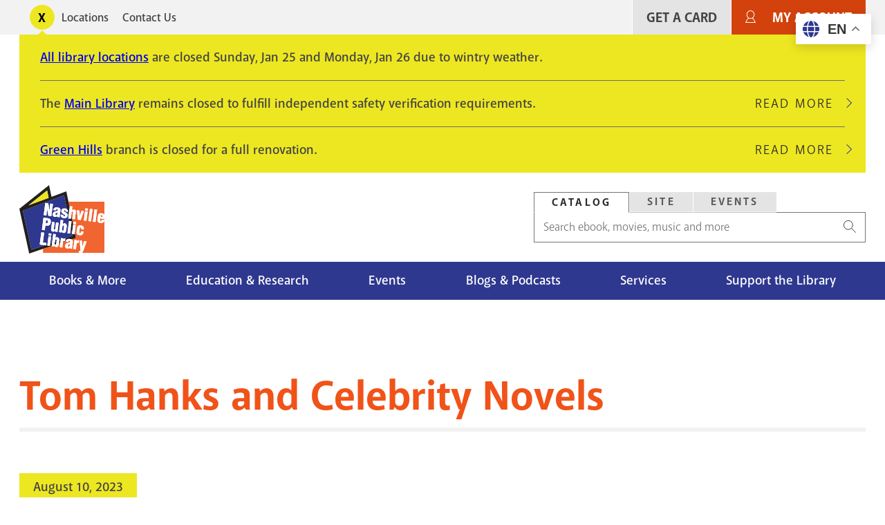

--- FILE ---
content_type: text/html; charset=UTF-8
request_url: https://library.nashville.gov/blog/2023/08/tom-hanks-and-celebrity-novels
body_size: 14346
content:
<!DOCTYPE html>
<html lang="en" dir="ltr" prefix="og: https://ogp.me/ns#">
  <head>
    <meta charset="utf-8" />
<script>var _paq = _paq || [];(function(){var u=(("https:" == document.location.protocol) ? "https://matomo.library.nashville.org/matomo/" : "http://matomo.library.nashville.org/matomo/");_paq.push(["setSiteId", "7"]);_paq.push(["setTrackerUrl", u+"matomo.php"]);_paq.push(["setDoNotTrack", 1]);if (!window.matomo_search_results_active) {_paq.push(["trackPageView"]);}_paq.push(["setIgnoreClasses", ["no-tracking","colorbox"]]);_paq.push(["enableLinkTracking"]);var d=document,g=d.createElement("script"),s=d.getElementsByTagName("script")[0];g.type="text/javascript";g.defer=true;g.async=true;g.src=u+"matomo.js";s.parentNode.insertBefore(g,s);})();</script>
<script>var _mtm = window._mtm = window._mtm || [];_mtm.push({"mtm.startTime": (new Date().getTime()), "event": "mtm.Start"});var d = document, g = d.createElement("script"), s = d.getElementsByTagName("script")[0];g.type = "text/javascript";g.async = true;g.src="https://matomo.library.nashville.org/matomo/js/container_RIfFu3Jw.js";s.parentNode.insertBefore(g, s);</script>
<link rel="canonical" href="https://library.nashville.gov/blog/2023/08/tom-hanks-and-celebrity-novels" />
<meta property="og:site_name" content="Nashville Public Library" />
<meta property="og:type" content="article" />
<meta property="og:url" content="https://library.nashville.gov/blog/2023/08/tom-hanks-and-celebrity-novels" />
<meta property="og:title" content="Tom Hanks and Celebrity Novels" />
<meta name="twitter:site" content="@nowatnpl" />
<meta name="Generator" content="Drupal 11 (https://www.drupal.org)" />
<meta name="MobileOptimized" content="width" />
<meta name="HandheldFriendly" content="true" />
<meta name="viewport" content="width=device-width, initial-scale=1.0" />
<link rel="icon" href="/themes/custom/npl/favicon.ico" type="image/vnd.microsoft.icon" />

    <title>Tom Hanks and Celebrity Novels | Nashville Public Library</title>
    <link rel="stylesheet" media="all" href="/sites/default/files/css/css_EV-BNgnO_zSe4cPDQT4eYXDPOgkYIdePvlUBO7_T3JU.css?delta=0&amp;language=en&amp;theme=npl&amp;include=[base64]" />
<link rel="stylesheet" media="all" href="//cdnjs.cloudflare.com/ajax/libs/font-awesome/6.6.0/css/all.min.css" />
<link rel="stylesheet" media="all" href="/sites/default/files/css/css_SXy_jykmuC2MzoIhZTWdz_3E-dQNQuSVjUTDhi2t_4M.css?delta=2&amp;language=en&amp;theme=npl&amp;include=[base64]" />
<link rel="stylesheet" media="all" href="/sites/default/files/css/css_wLpbf1E1d6z_LrHqJoo3RCFNneZj1Og8jTwLvQBwspU.css?delta=3&amp;language=en&amp;theme=npl&amp;include=[base64]" />
<link rel="stylesheet" media="all" href="//use.typekit.net/cqb1sep.css" />
<link rel="stylesheet" media="all" href="/sites/default/files/css/css_qCvAJ74S2pqF9iabk2kYdqCav8-AIKz8Bl453BQX6jw.css?delta=5&amp;language=en&amp;theme=npl&amp;include=[base64]" />

    <script type="application/json" data-drupal-selector="drupal-settings-json">{"path":{"baseUrl":"\/","pathPrefix":"","currentPath":"node\/2762","currentPathIsAdmin":false,"isFront":false,"currentLanguage":"en"},"pluralDelimiter":"\u0003","suppressDeprecationErrors":true,"gtag":{"tagId":"","consentMode":false,"otherIds":[],"events":[],"additionalConfigInfo":[]},"ajaxPageState":{"libraries":"[base64]","theme":"npl","theme_token":null},"ajaxTrustedUrl":{"form_action_p_pvdeGsVG5zNF_XLGPTvYSKCf43t8qZYSwcfZl2uzM":true},"gtm":{"tagId":null,"settings":{"data_layer":"dataLayer","include_classes":false,"allowlist_classes":"","blocklist_classes":"","include_environment":false,"environment_id":"","environment_token":""},"tagIds":["GTM-5PF5CVT"]},"matomo":{"disableCookies":false,"trackMailto":true},"ckeditorAccordion":{"accordionStyle":{"collapseAll":1,"keepRowsOpen":0,"animateAccordionOpenAndClose":1,"openTabsWithHash":0,"allowHtmlInTitles":0}},"user":{"uid":0,"permissionsHash":"f080741638c27167003c01b26b2656871d7f0247ef8e53d2e55e5ac26b92f9b1"}}</script>
<script src="/sites/default/files/js/js_ifyMbfXuJfUC7CafqR7M625Xvhnh2BNhlcLEmQy6SJI.js?scope=header&amp;delta=0&amp;language=en&amp;theme=npl&amp;include=eJxdjEsOwzAIRC_kmiNZFBOXNkBlWOT4TRSparqZzxtp6MVd0mdDIp9d3OCb6jLdkq2X4T5WbokDxi7_veITtyvUopiuDqcV85RFCHP_bcoROBh-Ye0SKhHF3utluN19O2ALxkkPOO2gHyDQSWM"></script>
<script src="/modules/contrib/google_tag/js/gtag.js?t9fi4l"></script>
<script src="/modules/contrib/google_tag/js/gtm.js?t9fi4l"></script>

  </head>
  <body>
    <div class="body-clip">
      <a href="#main-content" class="visually-hidden focusable">
        Skip to main content
      </a>
      <noscript><iframe src="https://www.googletagmanager.com/ns.html?id=GTM-5PF5CVT"
                  height="0" width="0" style="display:none;visibility:hidden"></iframe></noscript>

        <div class="dialog-off-canvas-main-canvas" data-off-canvas-main-canvas>
    

 <header id="header">
            
  
    <div id="utility">
      <div class="l--constrained clearfix">
        <div id="alert">
          

<div  id="block-alert-notification-messages" class="block">
  
    
      
  

    
    
      
                
  <div class="notification-box display-toggle">
    <button id="npl-notification-message-button" class="message-toggle"><span class="visually-hidden">Toggle alerts</span></button>
    <div class="messages messages--closed">
                                                  <div class="messages__message">
            <div class="content">
<div class="message message--type-site-alert" data-message-id="192">
    <div class="message__content">
    

            <div class="text-long"><p><a href="/locations">All library locations</a> are closed Sunday, Jan 25 and Monday, Jan 26 due to wintry weather.</p></div>
      
  </div>
  </div>
</div>
                      </div>
                                                    <div class="messages__message">
            <div class="content">
<div class="message message--type-site-alert" data-message-id="174">
    <div class="message__content">
    

            <div class="text-long"><p>The <a href="/locations/main-library">Main Library</a> remains closed to fulfill independent safety verification requirements.</p></div>
      
  </div>
  </div>
</div>
                          <div class="read-more">
                <a href="/notification/174" class="link link--link-secondary">
                  Read More <span class="visually-hidden">about The Main Library remains closed to fulfill independent safety verification requirements.</span>
                </a>
              </div>
                      </div>
                                                    <div class="messages__message messages__message--last">
            <div class="content">
<div class="message message--type-site-alert" data-message-id="190">
    <div class="message__content">
    

            <div class="text-long"><p><a href="https://library.nashville.gov/locations/green-hills">Green Hills</a> branch is closed for a full renovation.</p></div>
      
  </div>
  </div>
</div>
                          <div class="read-more">
                <a href="/notification/190" class="link link--link-secondary">
                  Read More <span class="visually-hidden">about Green Hills branch is closed for a full renovation.</span>
                </a>
              </div>
                      </div>
                  </div>
  </div>

  </div>

        </div>
          <nav role="navigation" aria-labelledby="block-utility-menu" id="block-utility">
            
  <h2 class="visually-hidden" id="block-utility-menu">Utility</h2>
  

        
  
    
                          
        
<ul  block="block-utility" class="utility-menu">
                      

<li  class="utility-menu__item">
          <a
   class="utility-menu__link"
      href="/locations"
  >
      Locations
  </a>
      </li>
                    

<li  class="utility-menu__item">
          <a
   class="utility-menu__link"
      href="/contact-us"
  >
      Contact Us
  </a>
      </li>
              </ul>
  


  </nav>

          
          <nav role="navigation" aria-labelledby="block-useraccountmenu-menu" id="block-useraccountmenu">
            
  <h2 class="visually-hidden" id="block-useraccountmenu-menu">User account menu</h2>
  

        <div id="account-menu" class="account-nav">
  
    
                          
        
<ul  block="block-useraccountmenu" class="account-menu inline-menu">
                      

<li  class="account-menu inline-menu__item">
          <a
   class="account-menu inline-menu__link"
      href="/get-card"
  >
      Get A Card
  </a>
      </li>
                    

<li  class="account-menu inline-menu__item">
          <a
   class="account-menu inline-menu__link"
      href="https://catalog.library.nashville.org/MyAccount/Home"
  >
      My Account
  </a>
      </li>
              </ul>
  

</div>


  </nav>

      </div>
    </div>

    <div class="block-content block-content alerts-content is-collapsed">
      <div class="l--constrained">
      </div>
    </div>

    <div class="l--constrained clearfix utilities">
      <div id="branding">
        <h1 class="logo">
      <a href="/" title="Home" rel="home"><span class="cg"><img src="/themes/custom/npl/logo.svg" alt="Home" />
</span></a>
  </h1>



      </div>
      <div class="utilities__aside">
        

<div  id="block-searchbox" class="block search-box">
  
    
      
<div  block="block-searchbox">
  <div >

    <div id="tabs">
      <ul class="nav--tabs no-bullets nav-inline">
                  <li>
            <a data-tabby-default href="#catalog">
              Catalog
            </a>
          </li>
                  <li>
            <a  href="#site">
              Site
            </a>
          </li>
                  <li>
            <a  href="#event">
              Events
            </a>
          </li>
              </ul>

              <div class="tab-content" id="catalog"><form class="npl-search-form-catalog" data-drupal-selector="npl-search-form-catalog" action="/blog/2023/08/tom-hanks-and-celebrity-novels" method="post" id="npl-search-form-catalog" accept-charset="UTF-8">
  <div class="js-form-item form-item">
        <input placeholder="Search ebook, movies, music and more" data-drupal-selector="edit-keyword" type="text" id="edit-keyword" name="keyword" value="" size="60" maxlength="128" class="form-text form-item__textfield" />

        </div>
<input data-drupal-selector="edit-search" type="submit" id="edit-search" name="search" value="Search" class="button js-form-submit form-submit form-item__textfield" />
<input autocomplete="off" data-drupal-selector="form-uxhr-ijn9v5tufubydqfc5plzegzr3xxzcehpmtlmlo" type="hidden" name="form_build_id" value="form-uXhR-IJn9V5TUFuBYdQfC5PlZeGzR3XXzcehpmTLmLo" class="form-item__textfield" />
<input data-drupal-selector="edit-npl-search-form-catalog" type="hidden" name="form_id" value="npl_search_form_catalog" class="form-item__textfield" />

</form>
</div>
              <div class="tab-content" id="site"><form class="npl-search-form-site" data-drupal-selector="npl-search-form-site" action="/blog/2023/08/tom-hanks-and-celebrity-novels" method="post" id="npl-search-form-site" accept-charset="UTF-8">
  <div class="js-form-item form-item">
        <input placeholder="Search entire site" data-drupal-selector="edit-keyword" type="text" id="edit-keyword--2" name="keyword" value="" size="60" maxlength="128" class="form-text required form-item__textfield" required="required" />

        </div>
<input data-drupal-selector="edit-search" type="submit" id="edit-search--2" name="search--2" value="Search" class="button js-form-submit form-submit form-item__textfield" />
<input autocomplete="off" data-drupal-selector="form-iikkpsoc-kax6oeuyc-9mbzk7ozwr8qeesbxkxbv214" type="hidden" name="form_build_id" value="form-IIKkpsoC-Kax6oEUYc_9Mbzk7ozWr8QEESbXKXbv214" class="form-item__textfield" />
<input data-drupal-selector="edit-npl-search-form-site" type="hidden" name="form_id" value="npl_search_form_site" class="form-item__textfield" />

</form>
</div>
              <div class="tab-content" id="event"><form class="npl-search-form-event" data-drupal-selector="npl-search-form-event" action="/blog/2023/08/tom-hanks-and-celebrity-novels" method="post" id="npl-search-form-event" accept-charset="UTF-8">
  <div class="js-form-item form-item">
        <input placeholder="Search events" data-drupal-selector="edit-keyword" type="text" id="edit-keyword--3" name="keyword" value="" size="60" maxlength="128" class="form-text required form-item__textfield" required="required" />

        </div>
<input data-drupal-selector="edit-search" type="submit" id="edit-search--3" name="search--3" value="Search" class="button js-form-submit form-submit form-item__textfield" />
<input autocomplete="off" data-drupal-selector="form-tutzvo54eb8gwjgjky0iofgyx9n0ty6mgcul9o3byjg" type="hidden" name="form_build_id" value="form-tUTZvo54eb8gWjGJky0IOfgyx9n0tY6MGcuL9O3BYjg" class="form-item__textfield" />
<input data-drupal-selector="edit-npl-search-form-event" type="hidden" name="form_id" value="npl_search_form_event" class="form-item__textfield" />

</form>
</div>
          </div>

  </div>
</div>




  </div>

      </div>
    </div>



              <div class="clearfix" id="navigation">
        <div class="l--constrained">
            <div>
    
  
<div id="block-npl-main-menu">


  <button class="menu-toggle toggle" aria-expanded="false" aria-controls="block-npl-main-menu"><i class="menu-toggle-icon"><span></span></i> Menu</button>
  <div class="block__content">
    
<nav >
  <div id="main-nav" class="main-nav">
    
    
                          
        
<ul  block="block-npl-main-menu" class="main-menu">
                      

<li  class="main-menu__item">
          <a
   class="main-menu__link"
      href="/books-more"
  >
      Books &amp; More
  </a>
      </li>
                    

<li  class="main-menu__item">
          <a
   class="main-menu__link"
      href="/research"
  >
      Education &amp; Research
  </a>
      </li>
                    

<li  class="main-menu__item">
          <a
   class="main-menu__link"
      href="/events"
  >
      Events
  </a>
      </li>
                    

<li  class="main-menu__item">
          <a
   class="main-menu__link"
      href="/blogs-podcasts"
  >
      Blogs &amp; Podcasts
  </a>
      </li>
                    

<li  class="main-menu__item">
          <a
   class="main-menu__link"
      href="/services"
  >
      Services
  </a>
      </li>
                    

<li  class="main-menu__item">
          <a
   class="main-menu__link"
      href="/support"
  >
      Support the Library
  </a>
      </li>
              </ul>
  

  </div>
</nav>

  </div>
</div>

  </div>

        </div>

        <div class="nav--mega-wrapper" aria-hidden="true">
          <div class="nav--mega-inner l--constrained">
          <button class="mega-back">Back</button>

                      <div id="mega-1" class="nav--mega" data-index="0">
                <div>
    <nav role="navigation" aria-labelledby="block-mainnavigation-2-menu" id="block-mainnavigation-2">
            
  <h2 class="visually-hidden" id="block-mainnavigation-2-menu">Books Movies &amp; Music</h2>
  

        
    
                          
        
<ul  block="block-mainnavigation-2" class="menu">
                        

<li  class="menu__item menu__item--with-sub">
          <span
   class="menu__link menu__link--with-sub"
    >
      Audiences
  </span>
              
                                    
        
<ul  class="menu menu--sub menu--sub-1">
                        

<li  class="menu__item menu__item--sub menu__item--sub-1">
          <a
   class="menu__link menu__link--sub menu__link--sub-1"
      href="/books-more/children"
  >
      Children
  </a>
      </li>
                      

<li  class="menu__item menu__item--sub menu__item--sub-1">
          <a
   class="menu__link menu__link--sub menu__link--sub-1"
      href="/books-more/teens"
  >
      Teens
  </a>
      </li>
                      

<li  class="menu__item menu__item--sub menu__item--sub-1">
          <a
   class="menu__link menu__link--sub menu__link--sub-1"
      href="/books-more"
  >
      Adults
  </a>
      </li>
              </ul>
  
      </li>
                      

<li  class="menu__item menu__item--with-sub">
          <span
   class="menu__link menu__link--with-sub"
    >
      Browse the Catalog
  </span>
              
                                    
        
<ul  class="menu menu--sub menu--sub-1">
                        

<li  class="menu__item menu__item--sub menu__item--sub-1">
          <a
   class="menu__link menu__link--sub menu__link--sub-1"
      href="https://catalog.library.nashville.org/?browseCategory=fiction_everyone"
  >
      Fiction
  </a>
      </li>
                      

<li  class="menu__item menu__item--sub menu__item--sub-1">
          <a
   class="menu__link menu__link--sub menu__link--sub-1"
      href="https://catalog.library.nashville.org/?browseCategory=nonfiction_everyone"
  >
      Nonfiction
  </a>
      </li>
                      

<li  class="menu__item menu__item--sub menu__item--sub-1">
          <a
   class="menu__link menu__link--sub menu__link--sub-1"
      href="https://catalog.library.nashville.org/?browseCategory=movies___tv_everyone"
  >
      Movies &amp; TV
  </a>
      </li>
                      

<li  class="menu__item menu__item--sub menu__item--sub-1">
          <a
   class="menu__link menu__link--sub menu__link--sub-1"
      href="https://catalog.library.nashville.org/?browseCategory=catalog_emagazinesod"
  >
      Magazines
  </a>
      </li>
                      

<li  class="menu__item menu__item--sub menu__item--sub-1">
          <a
   class="menu__link menu__link--sub menu__link--sub-1"
      href="https://catalog.library.nashville.org/?browseCategory=on_order_format_breakdown"
  >
      On Order
  </a>
      </li>
                      

<li  class="menu__item menu__item--sub menu__item--sub-1">
          <a
   class="menu__link menu__link--sub menu__link--sub-1"
      href="https://catalog.library.nashville.org/"
  >
      View All
  </a>
      </li>
              </ul>
  
      </li>
                      

<li  class="menu__item menu__item--with-sub">
          <span
   class="menu__link menu__link--with-sub"
    >
      Downloads &amp; Streaming
  </span>
              
                                    
        
<ul  class="menu menu--sub menu--sub-1">
                        

<li  class="menu__item menu__item--sub menu__item--sub-1">
          <a
   class="menu__link menu__link--sub menu__link--sub-1"
      href="https://nashvillepubliclibrarytnfulllibrary.librarypass.com/"
  >
      Comics Plus
  </a>
      </li>
                      

<li  class="menu__item menu__item--sub menu__item--sub-1">
          <a
   class="menu__link menu__link--sub menu__link--sub-1"
      href="https://www.hoopladigital.com/"
  >
      Hoopla
  </a>
      </li>
                      

<li  class="menu__item menu__item--sub menu__item--sub-1">
          <a
   class="menu__link menu__link--sub menu__link--sub-1"
      href="/research/databases/kanopy"
  >
      Kanopy
  </a>
      </li>
                      

<li  class="menu__item menu__item--sub menu__item--sub-1">
          <a
   class="menu__link menu__link--sub menu__link--sub-1"
      href="/research/databases/new-york-times-online"
  >
      NYTimes Online
  </a>
      </li>
                      

<li  class="menu__item menu__item--sub menu__item--sub-1">
          <a
   class="menu__link menu__link--sub menu__link--sub-1"
      href="https://nashville.overdrive.com/"
  >
      Libby, by OverDrive
  </a>
      </li>
                      

<li  class="menu__item menu__item--sub menu__item--sub-1">
          <a
   class="menu__link menu__link--sub menu__link--sub-1"
      href="/research/databases/pressreader"
  >
      PressReader
  </a>
      </li>
                      

<li  class="menu__item menu__item--sub menu__item--sub-1">
          <a
   class="menu__link menu__link--sub menu__link--sub-1"
      href="/research/databases/downloads-and-streaming"
  >
      View All
  </a>
      </li>
              </ul>
  
      </li>
              </ul>
  


  </nav>
<div  id="block-megamenupromobooksmoviesmusic" class="mega-promo">
  
  
      <div class="mega-promo__content">
              <a class="mega-promo__image" href="https://login.librarypass.com/?library=nashvillepubliclibrarytnfulllibrary&amp;domain=librarypass.com">
        


            <div><article>
  
      


            <div>  <img loading="lazy" src="/sites/default/files/images/original/Comics-Plus_0.jpg" width="600" height="402" alt="" />

</div>
      
  </article>
</div>
      
        </a>
                    <a class="mega-promo__link" href="https://login.librarypass.com/?library=nashvillepubliclibrarytnfulllibrary&amp;domain=librarypass.com">
          


            <div>20K Comics. No waiting.</div>
      
        </a>
          </div>
  </div>

  </div>

            </div>
          
                      <div id="mega-2" class="nav--mega" data-index="1">
                <div>
    <nav role="navigation" aria-labelledby="block-mainnavigation-3-menu" id="block-mainnavigation-3">
            
  <h2 class="visually-hidden" id="block-mainnavigation-3-menu">Education &amp; Research</h2>
  

        
    
                          
        
<ul  block="block-mainnavigation-3" class="menu">
                        

<li  class="menu__item menu__item--with-sub">
          <span
   class="menu__link menu__link--with-sub"
    >
      Databases
  </span>
              
                                    
        
<ul  class="menu menu--sub menu--sub-1">
                        

<li  class="menu__item menu__item--sub menu__item--sub-1">
          <a
   class="menu__link menu__link--sub menu__link--sub-1"
      href="/research/databases"
  >
      Databases A-Z
  </a>
      </li>
                      

<li  class="menu__item menu__item--sub menu__item--sub-1">
          <a
   class="menu__link menu__link--sub menu__link--sub-1"
      href="/research/databases/consumer-reports"
  >
      Consumer Reports
  </a>
      </li>
                      

<li  class="menu__item menu__item--sub menu__item--sub-1">
          <a
   class="menu__link menu__link--sub menu__link--sub-1"
      href="https://nashville.contentdm.oclc.org/"
  >
      NPL Digital Collections
  </a>
      </li>
                      

<li  class="menu__item menu__item--sub menu__item--sub-1">
          <a
   class="menu__link menu__link--sub menu__link--sub-1"
      href="/research/databases/value-line-investment-survey"
  >
      Value Line
  </a>
      </li>
                      

<li  class="menu__item menu__item--sub menu__item--sub-1">
          <a
   class="menu__link menu__link--sub menu__link--sub-1"
      href="/research/databases"
  >
      View All
  </a>
      </li>
              </ul>
  
      </li>
                      

<li  class="menu__item menu__item--with-sub">
          <span
   class="menu__link menu__link--with-sub"
    >
      Research &amp; Learning
  </span>
              
                                    
        
<ul  class="menu menu--sub menu--sub-1">
                        

<li  class="menu__item menu__item--sub menu__item--sub-1">
          <a
   class="menu__link menu__link--sub menu__link--sub-1"
      href="/research/special-collections"
  >
      Special Collections
  </a>
      </li>
                      

<li  class="menu__item menu__item--sub menu__item--sub-1">
          <a
   class="menu__link menu__link--sub menu__link--sub-1"
      href="/metro-archives"
  >
      Metro Archives
  </a>
      </li>
                      

<li  class="menu__item menu__item--sub menu__item--sub-1">
          <a
   class="menu__link menu__link--sub menu__link--sub-1"
      href="/research/civil-rights-room"
  >
      Civil Rights Room
  </a>
      </li>
                      

<li  class="menu__item menu__item--sub menu__item--sub-1">
          <a
   class="menu__link menu__link--sub menu__link--sub-1"
      href="/research/votes-for-women"
  >
      Votes for Women Room
  </a>
      </li>
                      

<li  class="menu__item menu__item--sub menu__item--sub-1">
          <a
   class="menu__link menu__link--sub menu__link--sub-1"
      href="https://nashville.illiad.oclc.org/illiad/"
  >
      Interlibrary Loan
  </a>
      </li>
                      

<li  class="menu__item menu__item--sub menu__item--sub-1">
          <a
   class="menu__link menu__link--sub menu__link--sub-1"
      href="/research/genealogy"
  >
      Genealogy
  </a>
      </li>
                      

<li  class="menu__item menu__item--sub menu__item--sub-1">
          <a
   class="menu__link menu__link--sub menu__link--sub-1"
      href="/tours"
  >
      Tours and School Visits
  </a>
      </li>
              </ul>
  
      </li>
                      

<li  class="menu__item menu__item--with-sub">
          <span
   class="menu__link menu__link--with-sub"
    >
      Education Services
  </span>
              
                                    
        
<ul  class="menu menu--sub menu--sub-1">
                        

<li  class="menu__item menu__item--sub menu__item--sub-1">
          <a
   class="menu__link menu__link--sub menu__link--sub-1"
      href="/adult-literacy"
  >
      Adult Literacy
  </a>
      </li>
                      

<li  class="menu__item menu__item--sub menu__item--sub-1">
          <a
   class="menu__link menu__link--sub menu__link--sub-1"
      href="/bringing-books-life"
  >
      Bringing Books to Life
  </a>
      </li>
                      

<li  class="menu__item menu__item--sub menu__item--sub-1">
          <a
   class="menu__link menu__link--sub menu__link--sub-1"
      href="https://limitlesslibraries.nashville.gov/"
  >
      Limitless Libraries
  </a>
      </li>
                      

<li  class="menu__item menu__item--sub menu__item--sub-1">
          <a
   class="menu__link menu__link--sub menu__link--sub-1"
      href="/new-computer-users"
  >
      New Computer Users
  </a>
      </li>
                      

<li  class="menu__item menu__item--sub menu__item--sub-1">
          <a
   class="menu__link menu__link--sub menu__link--sub-1"
      href="/events/studio-npl"
  >
      Studio NPL
  </a>
      </li>
                      

<li  class="menu__item menu__item--sub menu__item--sub-1">
          <a
   class="menu__link menu__link--sub menu__link--sub-1"
      href="/services#education-services"
  >
      View All
  </a>
      </li>
              </ul>
  
      </li>
              </ul>
  


  </nav>
<div  id="block-megamenupromoeducationandresearch" class="mega-promo">
  
  
      <div class="mega-promo__content">
              <a class="mega-promo__image" href="https://bit.ly/NPL-digital-collections">
        


            <div><article>
  
      


            <div>  <img loading="lazy" src="/sites/default/files/images/original/DigitalCollections_Postcard2.jpg" width="600" height="402" alt="" />

</div>
      
  </article>
</div>
      
        </a>
                    <a class="mega-promo__link" href="https://bit.ly/NPL-digital-collections">
          


            <div>Explore NPL&#039;s Digital Collections.</div>
      
        </a>
          </div>
  </div>

  </div>

            </div>
                                <div id="mega-3" class="nav--mega" data-index="2">
                <div>
    <nav role="navigation" aria-labelledby="block-mainnavigation-4-menu" id="block-mainnavigation-4">
            
  <h2 class="visually-hidden" id="block-mainnavigation-4-menu">Events</h2>
  

        
    
                          
        
<ul  block="block-mainnavigation-4" class="menu">
                        

<li  class="menu__item menu__item--with-sub">
          <span
   class="menu__link menu__link--with-sub"
    >
      Events Calendar
  </span>
              
                                    
        
<ul  class="menu menu--sub menu--sub-1">
                        

<li  class="menu__item menu__item--sub menu__item--sub-1">
          <a
   class="menu__link menu__link--sub menu__link--sub-1"
      href="https://events.library.nashville.org/"
  >
      Calendar
  </a>
      </li>
                      

<li  class="menu__item menu__item--sub menu__item--sub-1">
          <a
   class="menu__link menu__link--sub menu__link--sub-1"
      href="http://bit.ly/npl-adults-calendar"
  >
      Adults
  </a>
      </li>
                      

<li  class="menu__item menu__item--sub menu__item--sub-1">
          <a
   class="menu__link menu__link--sub menu__link--sub-1"
      href="http://bit.ly/npl-teens-calendar"
  >
      Teens
  </a>
      </li>
                      

<li  class="menu__item menu__item--sub menu__item--sub-1">
          <a
   class="menu__link menu__link--sub menu__link--sub-1"
      href="http://bit.ly/npl-kids-calendar"
  >
      Children
  </a>
      </li>
              </ul>
  
      </li>
                      

<li  class="menu__item menu__item--with-sub">
          <span
   class="menu__link menu__link--with-sub"
    >
      Popular Events
  </span>
              
                                    
        
<ul  class="menu menu--sub menu--sub-1">
                        

<li  class="menu__item menu__item--sub menu__item--sub-1">
          <a
   class="menu__link menu__link--sub menu__link--sub-1"
      href="/summerchallenge"
  >
      Summer Challenge
  </a>
      </li>
                      

<li  class="menu__item menu__item--sub menu__item--sub-1">
          <a
   class="menu__link menu__link--sub menu__link--sub-1"
      href="/events/be-well-npl"
  >
      Be Well at NPL
  </a>
      </li>
                      

<li  class="menu__item menu__item--sub menu__item--sub-1">
          <a
   class="menu__link menu__link--sub menu__link--sub-1"
      href="/events/book-clubs"
  >
      Book Clubs
  </a>
      </li>
                      

<li  class="menu__item menu__item--sub menu__item--sub-1">
          <a
   class="menu__link menu__link--sub menu__link--sub-1"
      href="/events/story-time"
  >
      Story Time
  </a>
      </li>
                      

<li  class="menu__item menu__item--sub menu__item--sub-1">
          <a
   class="menu__link menu__link--sub menu__link--sub-1"
      href="/wishing-chair-productions"
  >
      Wishing Chair Productions
  </a>
      </li>
              </ul>
  
      </li>
              </ul>
  


  </nav>
<div  id="block-megamenupromoevents" class="mega-promo">
  
  
      <div class="mega-promo__content">
              <a class="mega-promo__image" href="/events/book-clubs">
        


            <div><article>
  
      


            <div>  <img loading="lazy" src="/sites/default/files/images/original/BookClub_NPL%28Ad%29.jpg" width="600" height="402" alt="" />

</div>
      
  </article>
</div>
      
        </a>
                    <a class="mega-promo__link" href="/events/book-clubs">
          


            <div>Great reads + group chats.</div>
      
        </a>
          </div>
  </div>

  </div>

            </div>
                                <div id="mega-4" class="nav--mega" data-index="3">
                <div>
    <nav role="navigation" aria-labelledby="block-mainnavigation-5-menu" id="block-mainnavigation-5">
            
  <h2 class="visually-hidden" id="block-mainnavigation-5-menu">Blog</h2>
  

        
    
                          
        
<ul  block="block-mainnavigation-5" class="menu">
                        

<li  class="menu__item menu__item--with-sub">
          <span
   class="menu__link menu__link--with-sub"
    >
      Blog Sections
  </span>
              
                                    
        
<ul  class="menu menu--sub menu--sub-1">
                        

<li  class="menu__item menu__item--sub menu__item--sub-1">
          <a
   class="menu__link menu__link--sub menu__link--sub-1"
      href="/blog/section/books-movies-music"
  >
      Books Movies Music Blog
  </a>
      </li>
                      

<li  class="menu__item menu__item--sub menu__item--sub-1">
          <a
   class="menu__link menu__link--sub menu__link--sub-1"
      href="/blog/section/children"
  >
      Children&#039;s Blog
  </a>
      </li>
                      

<li  class="menu__item menu__item--sub menu__item--sub-1">
          <a
   class="menu__link menu__link--sub menu__link--sub-1"
      href="/blog/section/nashville-community-history"
  >
      Nashville &amp; Community History Blog
  </a>
      </li>
              </ul>
  
      </li>
                      

<li  class="menu__item menu__item--with-sub">
          <span
   class="menu__link menu__link--with-sub"
    >
      Podcasts
  </span>
              
                                    
        
<ul  class="menu menu--sub menu--sub-1">
                        

<li  class="menu__item menu__item--sub menu__item--sub-1">
          <a
   class="menu__link menu__link--sub menu__link--sub-1"
      href="/podcasts/all-things-eerie"
  >
      All Things Eerie
  </a>
      </li>
                      

<li  class="menu__item menu__item--sub menu__item--sub-1">
          <a
   class="menu__link menu__link--sub menu__link--sub-1"
      href="/podcasts/family-folktales"
  >
      Family Folktales
  </a>
      </li>
                      

<li  class="menu__item menu__item--sub menu__item--sub-1">
          <a
   class="menu__link menu__link--sub menu__link--sub-1"
      href="/podcasts/spark"
  >
      The Spark
  </a>
      </li>
                      

<li  class="menu__item menu__item--sub menu__item--sub-1">
          <a
   class="menu__link menu__link--sub menu__link--sub-1"
      href="/podcasts/your-mind-matters"
  >
      Your Mind Matters
  </a>
      </li>
                      

<li  class="menu__item menu__item--sub menu__item--sub-1">
          <a
   class="menu__link menu__link--sub menu__link--sub-1"
      href="/podcasts"
  >
      View All
  </a>
      </li>
              </ul>
  
      </li>
                      

<li  class="menu__item menu__item--with-sub">
          <span
   class="menu__link menu__link--with-sub"
    >
      Recorded Events on YouTube
  </span>
              
                                    
        
<ul  class="menu menu--sub menu--sub-1">
                        

<li  class="menu__item menu__item--sub menu__item--sub-1">
          <a
   class="menu__link menu__link--sub menu__link--sub-1"
      href="http://bit.ly/nash-reads-recordings"
  >
      Nashville Reads Lectures
  </a>
      </li>
                      

<li  class="menu__item menu__item--sub menu__item--sub-1">
          <a
   class="menu__link menu__link--sub menu__link--sub-1"
      href="http://bit.ly/lit-award-recordings"
  >
      Literary Award Lectures
  </a>
      </li>
                      

<li  class="menu__item menu__item--sub menu__item--sub-1">
          <a
   class="menu__link menu__link--sub menu__link--sub-1"
      href="https://www.youtube.com/user/NashvilleLibrary"
  >
      View All
  </a>
      </li>
              </ul>
  
      </li>
              </ul>
  


  </nav>
<div  id="block-megamenupromoblog" class="mega-promo">
  
  
      <div class="mega-promo__content">
              <a class="mega-promo__image" href="/podcasts/spark">
        


            <div><article>
  
      


            <div>  <img loading="lazy" src="/sites/default/files/images/original/The-Spark.png" width="600" height="402" alt="" />

</div>
      
  </article>
</div>
      
        </a>
                    <a class="mega-promo__link" href="/podcasts/spark">
          


            <div>Chats about creativity with Nashville creators of all kinds.</div>
      
        </a>
          </div>
  </div>

  </div>

            </div>
                                <div id="mega-5" class="nav--mega" data-index="4">
               <div>
    <nav role="navigation" aria-labelledby="block-mainnavigation-6-menu" id="block-mainnavigation-6">
            
  <h2 class="visually-hidden" id="block-mainnavigation-6-menu">Services</h2>
  

        
    
                          
        
<ul  block="block-mainnavigation-6" class="menu">
                        

<li  class="menu__item menu__item--with-sub">
          <span
   class="menu__link menu__link--with-sub"
    >
      Meeting &amp; Event Spaces
  </span>
              
                                    
        
<ul  class="menu menu--sub menu--sub-1">
                        

<li  class="menu__item menu__item--sub menu__item--sub-1">
          <a
   class="menu__link menu__link--sub menu__link--sub-1"
      href="/services/bridgestone-firestone-conference-center"
  >
      Conference Center
  </a>
      </li>
                      

<li  class="menu__item menu__item--sub menu__item--sub-1">
          <a
   class="menu__link menu__link--sub menu__link--sub-1"
      href="/services/meeting-rooms-branch-libraries"
  >
      Meeting Rooms (Branches)
  </a>
      </li>
                      

<li  class="menu__item menu__item--sub menu__item--sub-1">
          <a
   class="menu__link menu__link--sub menu__link--sub-1"
      href="/services/study-rooms-system-wide"
  >
      Study Rooms (System-Wide)
  </a>
      </li>
                      

<li  class="menu__item menu__item--sub menu__item--sub-1">
          <a
   class="menu__link menu__link--sub menu__link--sub-1"
      href="/services/writers-rooms"
  >
      Writer&#039;s Rooms
  </a>
      </li>
              </ul>
  
      </li>
                      

<li  class="menu__item menu__item--with-sub">
          <span
   class="menu__link menu__link--with-sub"
    >
      Services &amp; Amenities
  </span>
              
                                    
        
<ul  class="menu menu--sub menu--sub-1">
                        

<li  class="menu__item menu__item--sub menu__item--sub-1">
          <a
   class="menu__link menu__link--sub menu__link--sub-1"
      href="/services/book-librarian"
  >
      Book a Librarian
  </a>
      </li>
                      

<li  class="menu__item menu__item--sub menu__item--sub-1">
          <a
   class="menu__link menu__link--sub menu__link--sub-1"
      href="https://nashville.illiad.oclc.org/illiad/"
  >
      Interlibrary Loan
  </a>
      </li>
                      

<li  class="menu__item menu__item--sub menu__item--sub-1">
          <a
   class="menu__link menu__link--sub menu__link--sub-1"
      href="/services/library-concierge"
  >
      Library Concierge
  </a>
      </li>
                      

<li  class="menu__item menu__item--sub menu__item--sub-1">
          <a
   class="menu__link menu__link--sub menu__link--sub-1"
      href="/services/notary-service"
  >
      Notary Public
  </a>
      </li>
                      

<li  class="menu__item menu__item--sub menu__item--sub-1">
          <a
   class="menu__link menu__link--sub menu__link--sub-1"
      href="/services/apply-us-passport"
  >
      Passport Applications
  </a>
      </li>
                      

<li  class="menu__item menu__item--sub menu__item--sub-1">
          <a
   class="menu__link menu__link--sub menu__link--sub-1"
      href="/services/mobile-printing-instructions"
  >
      Printing
  </a>
      </li>
                      

<li  class="menu__item menu__item--sub menu__item--sub-1">
          <a
   class="menu__link menu__link--sub menu__link--sub-1"
      href="/services"
  >
      View All
  </a>
      </li>
              </ul>
  
      </li>
                      

<li  class="menu__item menu__item--with-sub">
          <span
   class="menu__link menu__link--with-sub"
    >
      Accessibility
  </span>
              
                                    
        
<ul  class="menu menu--sub menu--sub-1">
                        

<li  class="menu__item menu__item--sub menu__item--sub-1">
          <a
   class="menu__link menu__link--sub menu__link--sub-1"
      href="/services/ada-accommodations"
  >
      ADA Accommodations
  </a>
      </li>
                      

<li  class="menu__item menu__item--sub menu__item--sub-1">
          <a
   class="menu__link menu__link--sub menu__link--sub-1"
      href="https://tndeaflibrary.nashville.gov/"
  >
      Library Services for the Deaf and Hard of Hearing
  </a>
      </li>
                      

<li  class="menu__item menu__item--sub menu__item--sub-1">
          <a
   class="menu__link menu__link--sub menu__link--sub-1"
      href="/nashville-talking-library"
  >
      Nashville Talking Library
  </a>
      </li>
                      

<li  class="menu__item menu__item--sub menu__item--sub-1">
          <a
   class="menu__link menu__link--sub menu__link--sub-1"
      href="/amenities/sensory-room"
  >
      Sensory Rooms
  </a>
      </li>
                      

<li  class="menu__item menu__item--sub menu__item--sub-1">
          <a
   class="menu__link menu__link--sub menu__link--sub-1"
      href="/services/social-stories"
  >
      Social Stories
  </a>
      </li>
              </ul>
  
      </li>
              </ul>
  


  </nav>
<div  id="block-megamenupromoservices" class="mega-promo">
  
  
      <div class="mega-promo__content">
              <a class="mega-promo__image" href="/services/pathway-new-americans">
        


            <div><article>
  
      


            <div>  <img loading="lazy" src="/sites/default/files/images/original/americanflag_0.jpg" width="400" height="250" alt="american flag" />

</div>
      
  </article>
</div>
      
        </a>
                    <a class="mega-promo__link" href="/services/pathway-new-americans">
          


            <div>ESL and U.S. citizenship information is available at all library locations and select community centers.</div>
      
        </a>
          </div>
  </div>

  </div>

            </div>
                                <div id="mega-6" class="nav--mega" data-index="5">
                <div>
    <nav role="navigation" aria-labelledby="block-mainnavigation-7-menu" id="block-mainnavigation-7">
            
  <h2 class="visually-hidden" id="block-mainnavigation-7-menu">Support your library</h2>
  

        
    
                          
        
<ul  block="block-mainnavigation-7" class="menu">
                        

<li  class="menu__item menu__item--with-sub">
          <span
   class="menu__link menu__link--with-sub"
    >
      In the Library
  </span>
              
                                    
        
<ul  class="menu menu--sub menu--sub-1">
                        

<li  class="menu__item menu__item--sub menu__item--sub-1">
          <a
   class="menu__link menu__link--sub menu__link--sub-1"
      href="/support/donate"
  >
      Donate Materials
  </a>
      </li>
                      

<li  class="menu__item menu__item--sub menu__item--sub-1">
          <a
   class="menu__link menu__link--sub menu__link--sub-1"
      href="/support/internships"
  >
      Internships &amp; Library Practicum
  </a>
      </li>
                      

<li  class="menu__item menu__item--sub menu__item--sub-1">
          <a
   class="menu__link menu__link--sub menu__link--sub-1"
      href="/support/volunteer"
  >
      Volunteer
  </a>
      </li>
              </ul>
  
      </li>
                      

<li  class="menu__item menu__item--with-sub">
          <span
   class="menu__link menu__link--with-sub"
    >
      Foundation &amp; Advocacy
  </span>
              
                                    
        
<ul  class="menu menu--sub menu--sub-1">
                        

<li  class="menu__item menu__item--sub menu__item--sub-1">
          <a
   class="menu__link menu__link--sub menu__link--sub-1"
      href="http://nplf.org/"
  >
      Nashville Public Library Foundation
  </a>
      </li>
                      

<li  class="menu__item menu__item--sub menu__item--sub-1">
          <a
   class="menu__link menu__link--sub menu__link--sub-1"
      href="/support/friends"
  >
      Friends of Nashville Public Library
  </a>
      </li>
              </ul>
  
      </li>
              </ul>
  


  </nav>
<div  id="block-megamenupromosupport" class="mega-promo">
  
  
      <div class="mega-promo__content">
              <a class="mega-promo__image" href="/support/volunteer">
        


            <div><article>
  
      


            <div>  <img loading="lazy" src="/sites/default/files/images/original/National-Volunteer-Week.jpg" width="600" height="402" alt="" />

</div>
      
  </article>
</div>
      
        </a>
                    <a class="mega-promo__link" href="/support/volunteer">
          


            <div>Love your library?<br />
Volunteer!</div>
      
        </a>
          </div>
  </div>

  </div>

            </div>
                    </div>
        </div>
      </div>
    
    </header>

      
    
    
    
  
  <main id="main">
    <div id="main-content" class="clearfix l--constrained" tabindex="-1" >

              
      
                <div>
    

<div  id="block-npl-content" class="block">
  
    
      
<article  dir="ltr" class="blog">

  
    <h1 class="page-title">
      <span>Tom Hanks and Celebrity Novels</span>

    </h1>
  
  
  <div class="timestamp">
    August 10, 2023
  </div>

    <div class="layout layout--twocol-section layout--twocol-section--75-25">

          <div  class="layout__region layout__region--first">
        

<div  class="block">
  
    
      


      <div>
              <div>
                  







<div  class="catalog-widget-container">
  <div class="catalog">

    <div class="catalog__book_cover">
                          <img
    src="//catalog.library.nashville.org/bookcover.php?size=medium&amp;id=c273a2aa-ee6c-728d-d4d9-fac23b954b12-eng"
    alt="Catalog Book Cover"
  >

          </div>

    <div class="catalog__book_content">
                      
<h3  class="title">
  <span class="title__inner">
          <a
   class="title__link"
      href="//catalog.library.nashville.org/GroupedWork/c273a2aa-ee6c-728d-d4d9-fac23b954b12-eng"
  >
      The making of another major motion picture masterpiece
  </a>
      </span>
</h3>
      
                      <span class="authors">
          By Tom Hanks
        </span>
      
      
    </div>

    <div class="catalog__book_links">
              <div class="links">
                                <div class="links__primary">
                              <ul>
          <li>  
  <a
   class="link"
      href="//catalog.library.nashville.org/GroupedWork/c273a2aa-ee6c-728d-d4d9-fac23b954b12-eng"
  >
      Place Hold
  </a>
</li>
      </ul>

            </div>
          
                                <div class="links__secondary">
                              <ul>
          <li>        
  <a
   class="link"
      href="//catalog.library.nashville.org/GroupedWork/c273a2aa-ee6c-728d-d4d9-fac23b954b12-eng#descriptionPanelBody"
  >
      More Info
  </a>
</li>
          <li>        
  <a
   class="link"
      href="//catalog.library.nashville.org/GroupedWork/c273a2aa-ee6c-728d-d4d9-fac23b954b12-eng#moreLikeThisPanelBody"
  >
      More Like This
  </a>
</li>
          <li>  
  <a
   class="link"
      href="//catalog.library.nashville.org/GroupedWork/c273a2aa-ee6c-728d-d4d9-fac23b954b12-eng"
  >
      Add to List
  </a>
</li>
      </ul>

            </div>
                  </div>

          </div>

  </div>

</div>
</div>
              <div><div class="text" data-id=13399>
  

            <div class="text-long"><p>Sometimes people who are creative in one area are also creative in others. In this case, Tom Hanks is a global superstar when it comes to acting. But did you know he also writes books? <em>The Making of Another Major Motion Picture</em> is actually his second, following up his debut short story collection about the typewriter called <a href="https://catalog.library.nashville.org/GroupedWork/7304ca45-f683-6476-ce14-f9b1c3505a03-eng/Home?searchId=65274387&amp;recordIndex=1&amp;page=1&amp;searchSource=local&amp;referred=resultIndex"><em>Uncommon Type</em></a>. When I first saw this, I thought it was going to be autobiographical, with Tom telling us about his vast and long-lived career making movies.&nbsp;</p>

<p>Wrong.&nbsp;</p>

<p>This one is fiction, folks. To be fair, we still get a good look at the process of making films, something I’ve never had any experience with. But in this case it’s about <em>Knighshade: The Lathe of Firefall</em>, a Marvel Universe wannabe, with superheroes and ongoing characters from the Agents of Change series.</p>

<p>The novel starts clear back at the inception of Firefall by telling the story of Kool Katz Komix artist TREV-VORR, and how he grew up as Robby Anderson in Lone Butte, CA. &nbsp;His Uncle Bob, a WWII soldier, was the inspiration for the character Firefall. And friends, Mr. Hanks was so kind as to actually include a copy of the original Firefall comic in his book! I’ve never seen that done before but highly enjoyed it.&nbsp;</p>

<p>Then we get to travel through all the casting decisions/changes, through all the pre-shoot working into the actual making of the movie. This novel was captivating. I couldn’t wait to see what happened next. I was a little afraid that because Tom Hanks is such a big, well-known star, I would have trouble getting his voice out of my head. But, this was not an issue at all. I almost had more trouble imagining that this great story was being told by Mr. Hanks. (Not a knock on his writing, but I’m just more used to him being in front of the camera.)&nbsp;</p>

<p>I highly recommend this one. It is one of my favorite reads of the year so far. And check out the other titles below because Mr. Hanks is not the only celebrity to get his writing on.</p>

<p>Happy celebrity-noveling…<br>
:) Amanda<br>
&nbsp;</p>
</div>
      
</div>
</div>
          </div>
  
  </div>


<div  class="block">
  
      <h2 class="h2">You might also like...</h2>
    
      


      <div>
              <div>
                  







<div  class="catalog-widget-container">
  <div class="catalog">

    <div class="catalog__book_cover">
                          <img
    src="//catalog.library.nashville.org/bookcover.php?size=medium&amp;id=1189dfd7-df93-3485-fd5a-e34f06b63b09-eng"
    alt="Catalog Book Cover"
  >

          </div>

    <div class="catalog__book_content">
                      
<h3  class="title">
  <span class="title__inner">
          <a
   class="title__link"
      href="//catalog.library.nashville.org/GroupedWork/1189dfd7-df93-3485-fd5a-e34f06b63b09-eng"
  >
      An Object of Beauty
  </a>
      </span>
</h3>
      
                      <span class="authors">
          By Steve Martin
        </span>
      
      
    </div>

    <div class="catalog__book_links">
              <div class="links">
                                <div class="links__primary">
                              <ul>
          <li>  
  <a
   class="link"
      href="//catalog.library.nashville.org/GroupedWork/1189dfd7-df93-3485-fd5a-e34f06b63b09-eng"
  >
      Place Hold
  </a>
</li>
      </ul>

            </div>
          
                                <div class="links__secondary">
                              <ul>
          <li>        
  <a
   class="link"
      href="//catalog.library.nashville.org/GroupedWork/1189dfd7-df93-3485-fd5a-e34f06b63b09-eng#descriptionPanelBody"
  >
      More Info
  </a>
</li>
          <li>        
  <a
   class="link"
      href="//catalog.library.nashville.org/GroupedWork/1189dfd7-df93-3485-fd5a-e34f06b63b09-eng#moreLikeThisPanelBody"
  >
      More Like This
  </a>
</li>
          <li>  
  <a
   class="link"
      href="//catalog.library.nashville.org/GroupedWork/1189dfd7-df93-3485-fd5a-e34f06b63b09-eng"
  >
      Add to List
  </a>
</li>
      </ul>

            </div>
                  </div>

          </div>

  </div>

</div>
</div>
              <div>
                  







<div  class="catalog-widget-container">
  <div class="catalog">

    <div class="catalog__book_cover">
                          <img
    src="//catalog.library.nashville.org/bookcover.php?size=medium&amp;id=341cad43-04d1-0702-17af-47fcbed6bc8d-eng"
    alt="Catalog Book Cover"
  >

          </div>

    <div class="catalog__book_content">
                      
<h3  class="title">
  <span class="title__inner">
          <a
   class="title__link"
      href="//catalog.library.nashville.org/GroupedWork/341cad43-04d1-0702-17af-47fcbed6bc8d-eng"
  >
      Get Jiro
  </a>
      </span>
</h3>
      
                      <span class="authors">
          By Anthony Bourdain
        </span>
      
      
    </div>

    <div class="catalog__book_links">
              <div class="links">
                                <div class="links__primary">
                              <ul>
          <li>  
  <a
   class="link"
      href="//catalog.library.nashville.org/GroupedWork/341cad43-04d1-0702-17af-47fcbed6bc8d-eng"
  >
      Place Hold
  </a>
</li>
      </ul>

            </div>
          
                                <div class="links__secondary">
                              <ul>
          <li>        
  <a
   class="link"
      href="//catalog.library.nashville.org/GroupedWork/341cad43-04d1-0702-17af-47fcbed6bc8d-eng#descriptionPanelBody"
  >
      More Info
  </a>
</li>
          <li>        
  <a
   class="link"
      href="//catalog.library.nashville.org/GroupedWork/341cad43-04d1-0702-17af-47fcbed6bc8d-eng#moreLikeThisPanelBody"
  >
      More Like This
  </a>
</li>
          <li>  
  <a
   class="link"
      href="//catalog.library.nashville.org/GroupedWork/341cad43-04d1-0702-17af-47fcbed6bc8d-eng"
  >
      Add to List
  </a>
</li>
      </ul>

            </div>
                  </div>

          </div>

  </div>

</div>
</div>
              <div>
                  







<div  class="catalog-widget-container">
  <div class="catalog">

    <div class="catalog__book_cover">
                          <img
    src="//catalog.library.nashville.org/bookcover.php?size=medium&amp;id=9d473faf-b109-fa46-b1d7-61796bfafbbb-eng"
    alt="Catalog Book Cover"
  >

          </div>

    <div class="catalog__book_content">
                      
<h3  class="title">
  <span class="title__inner">
          <a
   class="title__link"
      href="//catalog.library.nashville.org/GroupedWork/9d473faf-b109-fa46-b1d7-61796bfafbbb-eng"
  >
      The Gun Seller
  </a>
      </span>
</h3>
      
                      <span class="authors">
          By Hugh Laurie
        </span>
      
      
    </div>

    <div class="catalog__book_links">
              <div class="links">
                                <div class="links__primary">
                              <ul>
          <li>  
  <a
   class="link"
      href="//catalog.library.nashville.org/GroupedWork/9d473faf-b109-fa46-b1d7-61796bfafbbb-eng"
  >
      Place Hold
  </a>
</li>
      </ul>

            </div>
          
                                <div class="links__secondary">
                              <ul>
          <li>        
  <a
   class="link"
      href="//catalog.library.nashville.org/GroupedWork/9d473faf-b109-fa46-b1d7-61796bfafbbb-eng#descriptionPanelBody"
  >
      More Info
  </a>
</li>
          <li>        
  <a
   class="link"
      href="//catalog.library.nashville.org/GroupedWork/9d473faf-b109-fa46-b1d7-61796bfafbbb-eng#moreLikeThisPanelBody"
  >
      More Like This
  </a>
</li>
          <li>  
  <a
   class="link"
      href="//catalog.library.nashville.org/GroupedWork/9d473faf-b109-fa46-b1d7-61796bfafbbb-eng"
  >
      Add to List
  </a>
</li>
      </ul>

            </div>
                  </div>

          </div>

  </div>

</div>
</div>
              <div>
                  







<div  class="catalog-widget-container">
  <div class="catalog">

    <div class="catalog__book_cover">
                          <img
    src="//catalog.library.nashville.org/bookcover.php?size=medium&amp;id=68da104f-ae6f-f03d-9665-bcb0ddf7deb8-eng"
    alt="Catalog Book Cover"
  >

          </div>

    <div class="catalog__book_content">
                      
<h3  class="title">
  <span class="title__inner">
          <a
   class="title__link"
      href="//catalog.library.nashville.org/GroupedWork/68da104f-ae6f-f03d-9665-bcb0ddf7deb8-eng"
  >
      The Umbrella Academy: Volume 1,Apocalypse suite
  </a>
      </span>
</h3>
      
                      <span class="authors">
          By Gerard Way (My Chemical Romance)
        </span>
      
      
    </div>

    <div class="catalog__book_links">
              <div class="links">
                                <div class="links__primary">
                              <ul>
          <li>  
  <a
   class="link"
      href="//catalog.library.nashville.org/GroupedWork/68da104f-ae6f-f03d-9665-bcb0ddf7deb8-eng"
  >
      Place Hold
  </a>
</li>
      </ul>

            </div>
          
                                <div class="links__secondary">
                              <ul>
          <li>        
  <a
   class="link"
      href="//catalog.library.nashville.org/GroupedWork/68da104f-ae6f-f03d-9665-bcb0ddf7deb8-eng#descriptionPanelBody"
  >
      More Info
  </a>
</li>
          <li>        
  <a
   class="link"
      href="//catalog.library.nashville.org/GroupedWork/68da104f-ae6f-f03d-9665-bcb0ddf7deb8-eng#moreLikeThisPanelBody"
  >
      More Like This
  </a>
</li>
          <li>  
  <a
   class="link"
      href="//catalog.library.nashville.org/GroupedWork/68da104f-ae6f-f03d-9665-bcb0ddf7deb8-eng"
  >
      Add to List
  </a>
</li>
      </ul>

            </div>
                  </div>

          </div>

  </div>

</div>
</div>
              <div>
                  







<div  class="catalog-widget-container">
  <div class="catalog">

    <div class="catalog__book_cover">
                          <img
    src="//catalog.library.nashville.org/bookcover.php?size=medium&amp;id=7978698d-6386-ec72-41db-eeff1d90207a-eng"
    alt="Catalog Book Cover"
  >

          </div>

    <div class="catalog__book_content">
                      
<h3  class="title">
  <span class="title__inner">
          <a
   class="title__link"
      href="//catalog.library.nashville.org/GroupedWork/7978698d-6386-ec72-41db-eeff1d90207a-eng"
  >
      Someday Someday Maybe
  </a>
      </span>
</h3>
      
                      <span class="authors">
          By Lauren Graham
        </span>
      
      
    </div>

    <div class="catalog__book_links">
              <div class="links">
                                <div class="links__primary">
                              <ul>
          <li>  
  <a
   class="link"
      href="//catalog.library.nashville.org/GroupedWork/7978698d-6386-ec72-41db-eeff1d90207a-eng"
  >
      Place Hold
  </a>
</li>
      </ul>

            </div>
          
                                <div class="links__secondary">
                              <ul>
          <li>        
  <a
   class="link"
      href="//catalog.library.nashville.org/GroupedWork/7978698d-6386-ec72-41db-eeff1d90207a-eng#descriptionPanelBody"
  >
      More Info
  </a>
</li>
          <li>        
  <a
   class="link"
      href="//catalog.library.nashville.org/GroupedWork/7978698d-6386-ec72-41db-eeff1d90207a-eng#moreLikeThisPanelBody"
  >
      More Like This
  </a>
</li>
          <li>  
  <a
   class="link"
      href="//catalog.library.nashville.org/GroupedWork/7978698d-6386-ec72-41db-eeff1d90207a-eng"
  >
      Add to List
  </a>
</li>
      </ul>

            </div>
                  </div>

          </div>

  </div>

</div>
</div>
          </div>
  
  </div>


<div  class="block">
  
    
      


            <div>
<div class="author-box">

      <div class="author-box__photo">
      


            <div>  <img loading="lazy" src="/sites/default/files/styles/small_85_85/public/images/avatar/amandad.jpg?itok=QUljIUjZ" width="85" height="85" alt="Panda cub avatar" />


</div>
      
    </div>
  
  <div class="author-box__info">
          
<h4  dir="ltr" class="name">
  <span class="name__inner">
          <a
   class="name__link"
      href="/profile/amanda"
  >
      


            <div>Amanda</div>
      
  </a>
      </span>
</h4>
    
    

            <div class="text-long"><p>Amanda is a classically-trained pianist who loves to read. Like any good librarian, she also has two cats named after Italian cities. Amanda spends her free time sitting in Nashville traffic, baking, and running&nbsp;the <a href="https://nashville.illiad.oclc.org/illiad/">Interlibrary Loan</a> office at the Nashville Public Library.</p></div>
      
  </div>

</div>
</div>
      
  </div>

      </div>
    
          <div  class="layout__region layout__region--second">
        

<div  class="block">
  
      <h2 class="h2">Section</h2>
    
      <div class="section--tags">
      <ul>
              <li class="tags--secondary--solid"><a href="/blog/section/books-movies-music" hreflang="en">Books Movies Music</a></li>
          </ul>
  </div>

  </div>


<div  class="block">
  
      <h2 class="h2">Genre / Topics</h2>
    
      <div class="section--tags">
      <ul>
              <li class="tags--secondary--solid"><a href="/blog/topic/fiction-and-literature" hreflang="en">Fiction and Literature</a></li>
          </ul>
  </div>

  </div>


<div  class="block">
  
      <h2 class="h2">Age Groups</h2>
    
      <div class="section--tags">
      <ul>
              <li class="tags--secondary--solid"><a href="/blog/audience/adults" hreflang="en">Adults</a></li>
              <li class="tags--secondary--solid"><a href="/blog/audience/teens" hreflang="en">Teens</a></li>
          </ul>
  </div>

  </div>

      </div>
    
  </div>


</article>

  </div>

  </div>

      
    </div>
  </main>

            <footer class="footer">
  <div class="l--constrained flexbox">
    <img src="/themes/custom/npl/logo.svg" alt="Nashville Public Library Logo" class="footer-logo" />
      <nav role="navigation" aria-labelledby="block-npl-footer-menu" id="block-npl-footer">
            
  <h2 class="visually-hidden" id="block-npl-footer-menu">Footer menu</h2>
  

        <div id="footer-nav" class="footer-nav">
  <nav >
    
    
                          
        
<ul  block="block-npl-footer" class="footer-menu">
                      

<li  class="footer-menu__item">
          <a
   class="footer-menu__link"
      href="/about"
  >
      About
  </a>
      </li>
                    

<li  class="footer-menu__item">
          <a
   class="footer-menu__link"
      href="/contact-us"
  >
      Contact Us
  </a>
      </li>
                    

<li  class="footer-menu__item">
          <a
   class="footer-menu__link"
      href="/press-room"
  >
      Press Room
  </a>
      </li>
                    

<li  class="footer-menu__item">
          <a
   class="footer-menu__link"
      href="/about/privacy-notice"
  >
      Privacy Notice
  </a>
      </li>
                    

<li  class="footer-menu__item">
          <a
   class="footer-menu__link"
      href="/print"
  >
      Print at a Library
  </a>
      </li>
              </ul>
  

  </nav>
</div>

  </nav>


<div  id="block-social" class="block social">
  
    
      <div class="field--text-with-summary">
            <div><p><a class="newsletter" href="/email-newsletter">Newsletter Signup</a></p>
</div>
      </div>


<ul class="social-media-links--platforms platforms inline horizontal">
      <li>
      <a href="https://www.instagram.com/nowatnpl"  target="_blank" >
        <span class='fab fa-instagram fa-2x'></span>
        <span class="visually-hidden">Nashville Public Library's Instagram Account</span>
      </a>

          </li>
      <li>
      <a href="https://www.flickr.com/photos/NashvillePublicLibrary"  target="_blank" >
        <span class='fab fa-flickr fa-2x'></span>
        <span class="visually-hidden">Nashville Public Library's Flickr Account</span>
      </a>

          </li>
      <li>
      <a href="https://x.com/nowatnpl"  target="_blank" >
        <span class='fab fa-x-twitter fa-2x'></span>
        <span class="visually-hidden">Nashville Public Library's X Account</span>
      </a>

          </li>
      <li>
      <a href="https://www.youtube.com/user/NashvilleLibrary"  target="_blank" >
        <span class='fab fa-youtube fa-2x'></span>
        <span class="visually-hidden">Nashville Public Library's Youtube Account</span>
      </a>

          </li>
      <li>
      <a href="https://library.nashville.org/contact-us/find-our-facebook-pages"  target="_blank" >
        <span class='fab fa-facebook fa-2x'></span>
        <span class="visually-hidden">Nashville Public Library's Facebook Account</span>
      </a>

          </li>
  </ul>

  </div>

<div  id="block-npl-gtranslate-2" class="block">
  
    
      
<div class="gtranslate_wrapper"></div><script>window.gtranslateSettings = {"switcher_horizontal_position":"right","switcher_vertical_position":"top","horizontal_position":"inline","vertical_position":"inline","float_switcher_open_direction":"bottom","switcher_open_direction":"bottom","default_language":"en","native_language_names":1,"detect_browser_language":0,"add_new_line":1,"select_language_label":"Select Language","flag_size":24,"flag_style":"2d","globe_size":60,"alt_flags":{"en":"usa"},"wrapper_selector":".gtranslate_wrapper","url_structure":"sub_domain","custom_domains":null,"languages":["en","ar","es","vi","so","my","ku"],"custom_css":"\/* temporarily hide gtranslate language switcher *\/\r\n\/* #block-npl-gtranslate-2 {display:none;}  *\/\r\n\r\n\/* hide flags *\/\r\n.gt_float_switcher .nturl img, .gt_float_switcher .gt-current-lang img {display:none;}\r\n\r\n\/* add blue globe *\/\r\n#gt_float_wrapper .gt_float_switcher .gt-selected {\r\n\tpadding-left: 1.5rem;\r\n\tbackground-image: url('data:image\/svg+xml,<svg xmlns=\"http:\/\/www.w3.org\/2000\/svg\" viewBox=\"0 0 512 512\"><path d=\"M352 256c0 22.2-1.2 43.6-3.3 64H163.3c-2.2-20.4-3.3-41.8-3.3-64s1.2-43.6 3.3-64H348.7c2.2 20.4 3.3 41.8 3.3 64zm28.8-64H503.9c5.3 20.5 8.1 41.9 8.1 64s-2.8 43.5-8.1 64H380.8c2.1-20.6 3.2-42 3.2-64s-1.1-43.4-3.2-64zm112.6-32H376.7c-10-63.9-29.8-117.4-55.3-151.6c78.3 20.7 142 77.5 171.9 151.6zm-149.1 0H167.7c6.1-36.4 15.5-68.6 27-94.7c10.5-23.6 22.2-40.7 33.5-51.5C239.4 3.2 248.7 0 256 0s16.6 3.2 27.8 13.8c11.3 10.8 23 27.9 33.5 51.5c11.6 26 20.9 58.2 27 94.7zm-209 0H18.6C48.6 85.9 112.2 29.1 190.6 8.4C165.1 42.6 145.3 96.1 135.3 160zM8.1 192H131.2c-2.1 20.6-3.2 42-3.2 64s1.1 43.4 3.2 64H8.1C2.8 299.5 0 278.1 0 256s2.8-43.5 8.1-64zM194.7 446.6c-11.6-26-20.9-58.2-27-94.6H344.3c-6.1 36.4-15.5 68.6-27 94.6c-10.5 23.6-22.2 40.7-33.5 51.5C272.6 508.8 263.3 512 256 512s-16.6-3.2-27.8-13.8c-11.3-10.8-23-27.9-33.5-51.5zM135.3 352c10 63.9 29.8 117.4 55.3 151.6C112.2 482.9 48.6 426.1 18.6 352H135.3zm358.1 0c-30 74.1-93.6 130.9-171.9 151.6c25.5-34.2 45.2-87.7 55.3-151.6H493.4z\" style=\"fill:%232e388f\"\/><\/svg>');\r\n\tbackground-size: 24px 24px;\r\n\tbackground-position: left 0.5rem center;\r\n\tbackground-repeat: no-repeat;\r\n}","flags_location":"\/modules\/contrib\/gtranslate\/flags\/"};</script><script>(function(){var js = document.createElement('script');js.setAttribute('src', '/modules/contrib/gtranslate/js/float.js');js.setAttribute('data-gt-orig-url', '/blog/2023/08/tom-hanks-and-celebrity-novels');js.setAttribute('data-gt-orig-domain', 'library.nashville.gov');document.body.appendChild(js);})();</script>
  </div>

  </div>
</footer>

      
  </div>

      
    </div>
    <script src="/core/assets/vendor/jquery/jquery.min.js?v=4.0.0-rc.1"></script>
<script src="/sites/default/files/js/js_tb7M0xShfOg5FVQlcYIBbq6SlrqEHNzvBbqDWCRAJdA.js?scope=footer&amp;delta=1&amp;language=en&amp;theme=npl&amp;include=eJxdjEsOwzAIRC_kmiNZFBOXNkBlWOT4TRSparqZzxtp6MVd0mdDIp9d3OCb6jLdkq2X4T5WbokDxi7_veITtyvUopiuDqcV85RFCHP_bcoROBh-Ye0SKhHF3utluN19O2ALxkkPOO2gHyDQSWM"></script>
<script src="/modules/contrib/ckeditor_accordion/js/accordion.frontend.min.js?t9fi4l"></script>
<script src="/sites/default/files/js/js_LvdO9TRYqvNDttQ4-XSiTEu6DOoptO7AhmvtqLzJITg.js?scope=footer&amp;delta=3&amp;language=en&amp;theme=npl&amp;include=eJxdjEsOwzAIRC_kmiNZFBOXNkBlWOT4TRSparqZzxtp6MVd0mdDIp9d3OCb6jLdkq2X4T5WbokDxi7_veITtyvUopiuDqcV85RFCHP_bcoROBh-Ye0SKhHF3utluN19O2ALxkkPOO2gHyDQSWM"></script>
<script src="//cdn.jsdelivr.net/npm/js-cookie@3.0.5/dist/js.cookie.min.js"></script>
<script src="/sites/default/files/js/js_HbXtwkG_YtRHz_w3wf8OixSzrDGkLmlbU3wF2IOQNNI.js?scope=footer&amp;delta=5&amp;language=en&amp;theme=npl&amp;include=eJxdjEsOwzAIRC_kmiNZFBOXNkBlWOT4TRSparqZzxtp6MVd0mdDIp9d3OCb6jLdkq2X4T5WbokDxi7_veITtyvUopiuDqcV85RFCHP_bcoROBh-Ye0SKhHF3utluN19O2ALxkkPOO2gHyDQSWM"></script>

  </body>
</html>
